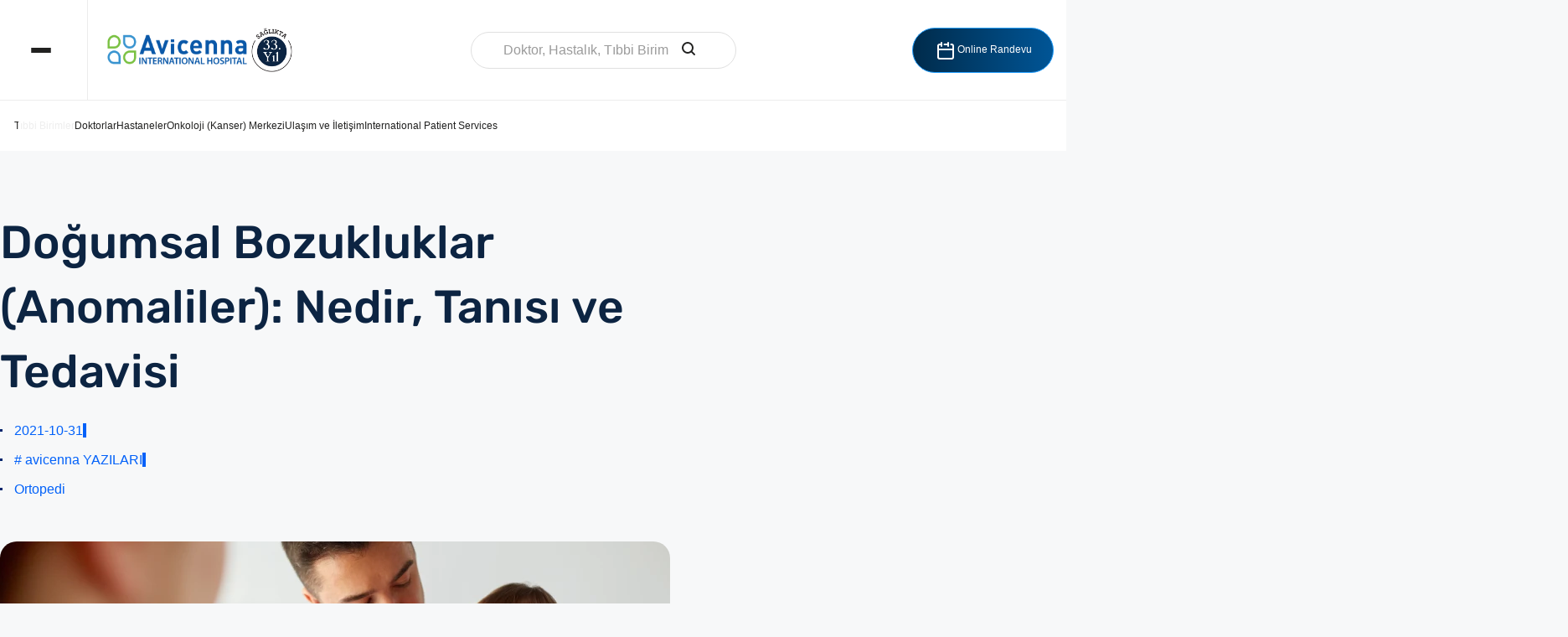

--- FILE ---
content_type: text/javascript; charset=utf-8
request_url: https://avicennaint.com/wp-content/themes/medical-clinic/js/respond.min.js?ver=1.0.0
body_size: 2276
content:
/**
 * @package 	WordPress
 * @subpackage 	Medical Clinic
 * @version		1.1.4
 */


/*! 
 * Respond.js v1.4.2: min/max-width media query polyfill
 * Copyright 2014 Scott Jehl
 * Licensed under MIT
 * http://j.mp/respondjs
 */
!function(a){"use strict";a.matchMedia=a.matchMedia||function(a){var b,c=a.documentElement,d=c.firstElementChild||c.firstChild,e=a.createElement("body"),f=a.createElement("div");return f.id="mq-test-1",f.style.cssText="position:absolute;top:-100em",e.style.background="none",e.appendChild(f),function(a){return f.innerHTML='&shy;<style media="'+a+'"> #mq-test-1 { width: 42px; }</style>',c.insertBefore(e,d),b=42===f.offsetWidth,c.removeChild(e),{matches:b,media:a}}}(a.document)}(this),function(a){"use strict";function b(){v(!0)}var c={};a.respond=c,c.update=function(){};var d=[],e=function(){var b=!1;try{b=new a.XMLHttpRequest}catch(c){b=new a.ActiveXObject("Microsoft.XMLHTTP")}return function(){return b}}(),f=function(a,b){var c=e();c&&(c.open("GET",a,!0),c.onreadystatechange=function(){4!==c.readyState||200!==c.status&&304!==c.status||b(c.responseText)},4!==c.readyState&&c.send(null))},g=function(a){return a.replace(c.regex.minmaxwh,"").match(c.regex.other)};if(c.ajax=f,c.queue=d,c.unsupportedmq=g,c.regex={media:/@media[^\{]+\{([^\{\}]*\{[^\}\{]*\})+/gi,keyframes:/@(?:\-(?:o|moz|webkit)\-)?keyframes[^\{]+\{(?:[^\{\}]*\{[^\}\{]*\})+[^\}]*\}/gi,comments:/\/\*[^*]*\*+([^/][^*]*\*+)*\//gi,urls:/(url\()['"]?([^\/\)'"][^:\)'"]+)['"]?(\))/g,findStyles:/@media *([^\{]+)\{([\S\s]+?)$/,only:/(only\s+)?([a-zA-Z]+)\s?/,minw:/\(\s*min\-width\s*:\s*(\s*[0-9\.]+)(px|em)\s*\)/,maxw:/\(\s*max\-width\s*:\s*(\s*[0-9\.]+)(px|em)\s*\)/,minmaxwh:/\(\s*m(in|ax)\-(height|width)\s*:\s*(\s*[0-9\.]+)(px|em)\s*\)/gi,other:/\([^\)]*\)/g},c.mediaQueriesSupported=a.matchMedia&&null!==a.matchMedia("only all")&&a.matchMedia("only all").matches,!c.mediaQueriesSupported){var h,i,j,k=a.document,l=k.documentElement,m=[],n=[],o=[],p={},q=30,r=k.getElementsByTagName("head")[0]||l,s=k.getElementsByTagName("base")[0],t=r.getElementsByTagName("link"),u=function(){var a,b=k.createElement("div"),c=k.body,d=l.style.fontSize,e=c&&c.style.fontSize,f=!1;return b.style.cssText="position:absolute;font-size:1em;width:1em",c||(c=f=k.createElement("body"),c.style.background="none"),l.style.fontSize="100%",c.style.fontSize="100%",c.appendChild(b),f&&l.insertBefore(c,l.firstChild),a=b.offsetWidth,f?l.removeChild(c):c.removeChild(b),l.style.fontSize=d,e&&(c.style.fontSize=e),a=j=parseFloat(a)},v=function(b){var c="clientWidth",d=l[c],e="CSS1Compat"===k.compatMode&&d||k.body[c]||d,f={},g=t[t.length-1],p=(new Date).getTime();if(b&&h&&q>p-h)return a.clearTimeout(i),i=a.setTimeout(v,q),void 0;h=p;for(var s in m)if(m.hasOwnProperty(s)){var w=m[s],x=w.minw,y=w.maxw,z=null===x,A=null===y,B="em";x&&(x=parseFloat(x)*(x.indexOf(B)>-1?j||u():1)),y&&(y=parseFloat(y)*(y.indexOf(B)>-1?j||u():1)),w.hasquery&&(z&&A||!(z||e>=x)||!(A||y>=e))||(f[w.media]||(f[w.media]=[]),f[w.media].push(n[w.rules]))}for(var C in o)o.hasOwnProperty(C)&&o[C]&&o[C].parentNode===r&&r.removeChild(o[C]);o.length=0;for(var D in f)if(f.hasOwnProperty(D)){var E=k.createElement("style"),F=f[D].join("\n");E.type="text/css",E.media=D,r.insertBefore(E,g.nextSibling),E.styleSheet?E.styleSheet.cssText=F:E.appendChild(k.createTextNode(F)),o.push(E)}},w=function(a,b,d){var e=a.replace(c.regex.comments,"").replace(c.regex.keyframes,"").match(c.regex.media),f=e&&e.length||0;b=b.substring(0,b.lastIndexOf("/"));var h=function(a){return a.replace(c.regex.urls,"$1"+b+"$2$3")},i=!f&&d;b.length&&(b+="/"),i&&(f=1);for(var j=0;f>j;j++){var k,l,o,p;i?(k=d,n.push(h(a))):(k=e[j].match(c.regex.findStyles)&&RegExp.$1,n.push(RegExp.$2&&h(RegExp.$2))),o=k.split(","),p=o.length;for(var q=0;p>q;q++)l=o[q],g(l)||m.push({media:l.split("(")[0].match(c.regex.only)&&RegExp.$2||"all",rules:n.length-1,hasquery:l.indexOf("(")>-1,minw:l.match(c.regex.minw)&&parseFloat(RegExp.$1)+(RegExp.$2||""),maxw:l.match(c.regex.maxw)&&parseFloat(RegExp.$1)+(RegExp.$2||"")})}v()},x=function(){if(d.length){var b=d.shift();f(b.href,function(c){w(c,b.href,b.media),p[b.href]=!0,a.setTimeout(function(){x()},0)})}},y=function(){for(var b=0;b<t.length;b++){var c=t[b],e=c.href,f=c.media,g=c.rel&&"stylesheet"===c.rel.toLowerCase();e&&g&&!p[e]&&(c.styleSheet&&c.styleSheet.rawCssText?(w(c.styleSheet.rawCssText,e,f),p[e]=!0):(!/^([a-zA-Z:]*\/\/)/.test(e)&&!s||e.replace(RegExp.$1,"").split("/")[0]===a.location.host)&&("//"===e.substring(0,2)&&(e=a.location.protocol+e),d.push({href:e,media:f})))}x()};y(),c.update=y,c.getEmValue=u,a.addEventListener?a.addEventListener("resize",b,!1):a.attachEvent&&a.attachEvent("onresize",b)}}(this);

